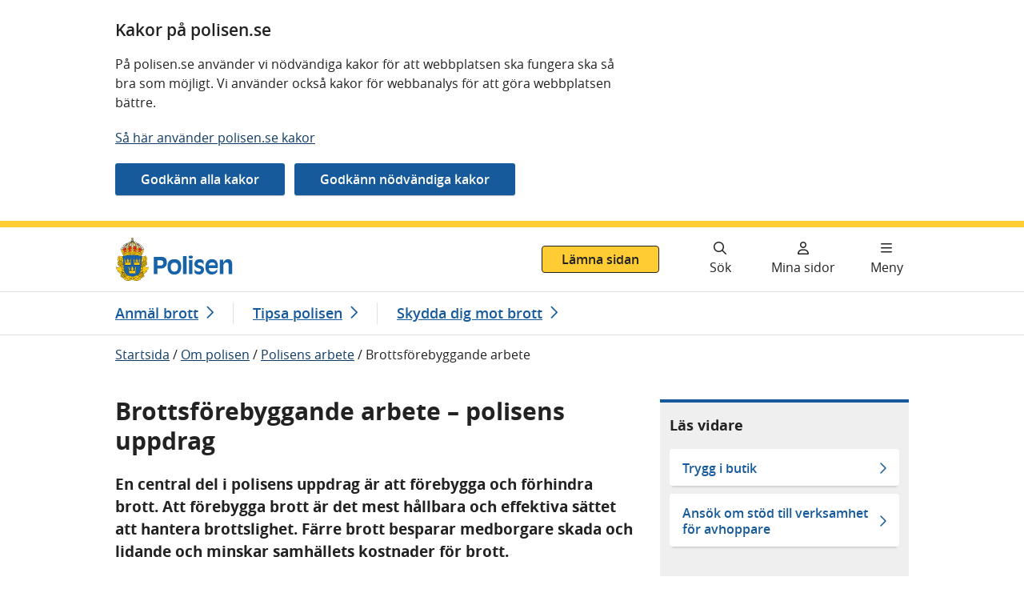

--- FILE ---
content_type: text/html; charset=utf-8
request_url: https://polisen.se/om-polisen/polisens-arbete/brottsforebyggande-arbete/
body_size: 16442
content:


<!DOCTYPE html>

<html lang="sv" id="Polisen" class="no-js">
<head prefix="dc: http://purl.org/dc/elements/1.1/; og: http://ogp.me/ns#">
    <meta http-equiv="X-UA-Compatible" content="IE=edge" />
    <meta charset="utf-8" />
    <meta name="viewport" content="width=device-width, initial-scale=1.0">
   <base href="/om-polisen/polisens-arbete/brottsforebyggande-arbete/" target="_self" />
    <link href="https://polisen.se/om-polisen/polisens-arbete/brottsforebyggande-arbete/" rel="canonical" />

    <link rel="stylesheet" href="/dist/css/main.css?v=MaKqf-QlsdhCSfkYP1IJ6m5mOrvo8oi1MeadfNJtooY" />


    

	            <meta name="description" content="En central del i polisens uppdrag är att förebygga och förhindra brott. Att förebygga brott är det mest hållbara och effektiva sättet att hantera brottslighet. Färre brott besparar medborgare skada och lidande och minskar samhällets kostnader för brott." />


	            <meta property="dc:Identifier" content="https://polisen.se/" />
	            <meta property="dc:Title" content="Brottsförebyggande arbete | Polismyndigheten" />
	            <meta property="dc:Creator" content="Creator" />
	            <meta property="dc:Creator.Address" content="registrator.kansli@polisen.se" />
	            <meta property="dc:Publisher" content="Publisher" />
	            <meta property="dc:Publisher.Address" content="registrator.kansli@polisen.se" />
	            <meta property="dc:Date.Modified" content="2016-12-02 15:01:16" />
	            <meta property="dc:Date.Created" content="2011-07-26 12:30:00" />
	            <meta property="dc:Type" content="Text" />
	            <meta property="dc:Format" content="text/html" />
	            <meta property="dc:Language" content="sv" />
	            <meta name="twitter:title" content="Brottsförebyggande arbete | Polismyndigheten" />
	            <meta name="twitter:card" content="summary_large_image" />
	            <meta name="twitter:image" content="https://polisen.se/contentassets/8c8311b0de514a09b6ae2f84e5afab9d/polisen_twitter_image.png" />
	            <meta name="twitter:image:alt" content="Polisen" />
	            <meta property="og:title" content="Brottsförebyggande arbete | Polismyndigheten" />
	            <meta property="og:image" content="https://polisen.se/contentassets/8c8311b0de514a09b6ae2f84e5afab9d/polisen_twitter_image.png" />
	            <meta property="og:image:alt" content="Polisen" />
	            <meta property="og:type" content="website" />
	            <meta property="og:url" content="https://polisen.se/om-polisen/polisens-arbete/brottsforebyggande-arbete/" />
	            <meta property="og:locale" content="sv" />
	            <meta property="og:site_name" content="polisen.se" />
	            <meta name="Creation-Date" content="2011-07-26 12:30:00" />
	            <meta name="Last-Modified" content="2016-12-02 15:01:16" />
	            <meta name="robots" content="index, follow" />
	            <meta name="google-site-verification" content="vi4XKWA1GNMybmfi3aGiCfimwJ8mOrBc64Ntj6-zEF8" />

    
    <link rel="preload" href="/images/Polisen.svg" as="image" type="image/svg+xml"/>
    
    
    





    <title>Brottsf&#xF6;rebyggande arbete | Polismyndigheten</title>

    <link rel="apple-touch-icon" sizes="180x180" href="/images/apple-touch-icon.png" />
    <link rel="icon" type="image/png" sizes="32x32" href="/images/icons/favicon-32x32.png" />
    <link rel="icon" type="image/png" sizes="16x16" href="/images/icons/favicon-16x16.png" />
    <link rel="shortcut icon" type="image/x-icon" href="/images/icons/favicon.ico" />
    <link rel="manifest" href='data:application/manifest+json,%7B%20%22name%22%3A%22%22%20%2C%20%22short_name%22%3A%20%22%22%2C%22icons%22%3A%5B%7B%22src%22%3A%22https%3A%2F%2Fpolisen.se%2Fimages%2Fandroid-chrome-192x192.png%22%2C%22sizes%22%3A%22192x192%22%2C%22type%22%3A%22image%2Fpng%22%7D%2C%7B%22src%22%3A%22https%3A%2F%2Fpolisen.se%2Fimages%2Fandroid-chrome-512x512.png%22%2C%22sizes%22%3A%22512x512%22%2C%22type%22%3A%22image%2Fpng%22%7D%5D%2C%22theme_color%22%3A%20%22%23ffffff%22%2C%22background_color%22%3A%20%22%23ffffff%22%2C%22display%22%3A%20%22standalone%22%7D' />

    <link rel="mask-icon" href="/images/safari-pinned-tab.svg" color="#1862a8" />
    <meta name="msapplication-TileColor" content="#1862a8" />
    <meta name="theme-color" content="#ffffff" />
    <link rel="stylesheet" href="/dist/css/fontawesome.css?v=RsQh7ytMPN3KrSAOeF7UGlD3ii4ZFuNmUEnnekqxy-I" />
<meta name="msvalidate.01" content="1ADA7A624E745624EED655BDE5A4ACFD" />
     <script type="text/javascript" src="https://webstats.polisen.se/webstats.js" async nonce="8HRveGzxaI8mN/xA18/efD5OoiB3CxRy&#x2B;CbMo2yXi6w="></script>
<script nonce="8HRveGzxaI8mN/xA18/efD5OoiB3CxRy&#x2B;CbMo2yXi6w=" type="text/javascript">
      var _paq = window._paq = window._paq || [];
      _paq.push(['requireConsent']);
      _paq.push(['enableLinkTracking']);
      _paq.push(['enableHeartBeatTimer']);
      _paq.push(['setSiteId', 16]);
      _paq.push(['setTrackerUrl', 'https://webstats.polisen.se/track']);
</script>

    
</head>
<body id="page-top" class=" u-position--relative">

<div id="cookie-consent" class="c-cookie-banner p-0 u-content-width"  data-whitelist-class="d-none" role="complementary" aria-labelledby="cookie-consent-heading">
    <div class="row">
        <div class="col-sm-12 col-md-12 col-lg-8">

            <h2 id="cookie-consent-heading">Kakor p&#xE5; polisen.se</h2>
            <div class="c-editor">
                
<p>P&aring; polisen.se anv&auml;nder vi n&ouml;dv&auml;ndiga kakor f&ouml;r att webbplatsen ska fungera ska s&aring; bra som m&ouml;jligt. Vi anv&auml;nder ocks&aring; kakor f&ouml;r webbanalys f&ouml;r att g&ouml;ra webbplatsen b&auml;ttre.&nbsp;</p>
<p><a href="/om-polisen/om-webbplatsen/om-cookies--kakor/">S&aring; h&auml;r anv&auml;nder polisen.se kakor</a></p>


            </div>
        </div>

        <div class="c-cookie-banner__quick col-12">
            <form action="/api/cookieconsent/update" method="post" class="c-cookie-banner__quickform js-cookie-consent-form mb-2">
                <input type="hidden" name="VersionId" value="8e8fa6f458d64cc49686cab26a2fcbbf"/>
                <input type="hidden" name="Pcr" value=""/>
                    <input type="hidden" name="Purpose.Necessary" value="True"/>
                    <input type="hidden" name="Purpose.Statistics" value="True"/>
                <input type="submit" class="c-button c-button--blue mr-md-2" value="Godk&#xE4;nn alla kakor">
            </form>

            <form action="/api/cookieconsent/update" method="post" aria-labelledby="cookie-settings-heading" class="c-cookie-banner__quickform js-cookie-consent-form mb-2">
                <input type="hidden" name="VersionId" value="8e8fa6f458d64cc49686cab26a2fcbbf"/>
                    <input type="hidden" name="Purpose.Necessary" value="True"/>
                    <input type="hidden" name="Purpose.Statistics" value="False"/>
                <input type="submit" class="c-button c-button--blue mr-md-2" value="Godk&#xE4;nn n&#xF6;dv&#xE4;ndiga kakor">
            </form>

        </div>
        <div class="col-sm-12 col-md-12 col-lg-8 pb-4">
            <div class="c-cookie-banner__settings block no-line mt-4">
                
<form action="/api/cookieconsent/update" method="post" aria-labelledby="cookie-settings-heading" class="js-cookie-consent-form">
    <h3 id="cookie-settings-heading">Anpassa inst&#xE4;llningar f&#xF6;r kakor</h3>
    <input type="hidden" name="VersionId" value="8e8fa6f458d64cc49686cab26a2fcbbf"/>
    <input type="hidden" name="Pcr"
           value=""/>
        <h4 class="c-heading mt-4 js-cookie-policy-title"
            data-cookie-purpose="necessary">
            N&#xF6;dv&#xE4;ndiga kakor
        </h4>
        <p id="cookie-policy-desc-Necessary">G&#xF6;r att v&#xE5;ra tj&#xE4;nster och funktioner &#xE4;r s&#xE4;kra och fungerar som de ska. Kakorna &#xE4;r n&#xF6;dv&#xE4;ndiga och g&#xE5;r inte att v&#xE4;lja bort.</p>
            <input type="hidden" name="Purpose.Necessary" value="True"/>
        <h4 class="c-heading mt-4 js-cookie-policy-title"
            data-cookie-purpose="statistics">
            Kakor f&#xF6;r webbstatistik
        </h4>
        <p id="cookie-policy-desc-Statistics">Hj&#xE4;lper oss f&#xF6;rst&#xE5; hur webbplatsen anv&#xE4;nds. </p>
            <div class="c-choice">
                <input type="checkbox" id="Purpose.Statistics"
                       name="Purpose.Statistics" value="True" class="c-choice__marker"
                       aria-describedby="cookie-policy-desc-Statistics"/>
                <label for="Purpose.Statistics" class="c-choice__label">
                    Kakor f&#xF6;r webbstatistik
                </label>
            </div>
    <input type="submit" class="c-button c-button--blue mt-3 " value="Bekr&#xE4;fta mina val"/>
</form>

            </div>
        </div>
    </div>
</div>


        <div class="important-message-area"></div>

    <nav aria-label="Gå till innehåll">
        <ul class="access-keys hidden-print" >
                <li>
                    <a href="#main-content">
                        G&#xE5; direkt till inneh&#xE5;ll
                    </a>
                </li>

        </ul>
    </nav>
<header class="c-header">
    <div class="c-header__content" >
        <div class="c-header__top">
            <div class="c-header__logo">

                <a href="/">
                    <img class="c-header__image" src="/images/Polisen.svg" alt="Polisen - till startsidan"/>
                </a>

            </div>

<div role="complementary" class="js-panic-button c-panicbutton">
    <a href="/leave.html" class="js-panic-button-link c-panicbutton__link">
        Lämna sidan
    </a>
</div>
        </div>
        <div class="c-header__buttons c-header__bottom hidden-print ">
                <a href="/sok/" aria-label="Gå till söksidan" class="c-header__button c-header__button--search">
                    <span class="fa fa-search"></span>
                    <span class="c-header__button-text" >
                        S&#xF6;k
                    </span>
                </a>

            <a href="https://etjanster.polisen.se/login/request?tid=minasidor&amp;entityId=" class="c-header__button">
                <span class="fa fa-user" aria-hidden="true"></span>
                <span class="c-header__button-text">
                    Mina sidor
                </span>
            </a>

                <nav class="c-navigation" aria-label="Huvudmeny">
                    <details class="c-expandable c-expandable--header" >
                        <summary class="c-expandable__summary c-expandable__summary--header c-header__button c-header__button--menu js-toggle-mainmenu">
                            <span class="c-expandable__icon--collapsed fa fa-bars"></span>
                            <span class="c-expandable__icon--expanded fa fa-xmark-large" aria-hidden="true"></span>
                            <span class="c-header__button-text">
                                <span class="c-expandable__text c-expandable__text--expanded">Stäng meny</span>
                                <span class="c-expandable__text c-expandable__text--collapsed">Meny</span>
                            </span>
                        </summary>
                        <div id="menu-container-_c8VAiRb1RESHwUCruymrIg" class="c-navigation-wrapper c-navigation-wrapper--position">
                            
<div class="main-menu-content ">
        
<ul class="c-navigation__list">

    <li class="c-navigation__close">
        <button type="button" class="c-button c-button--close js-close-menu-button" lang="sv">
            <span aria-hidden="true" class="fa fa-xmark-large mr-2"></span>
            Stäng meny
        </button>
    </li>

<li class="c-navigation__list-item depth-0 has-children">
    <div class="menu-item-content u-position--relative d-flex align-items-center">
                    <a href="/aktuellt/"
                       class="c-navigation__list-item-link c-navigation__list-item-link--has-child ">
                        <span class="text">
                            Aktuellt
                        </span>
                    </a>
                <form action="/aktuellt/" method="get" data-depth="0">
                    <input type="hidden" name="expandMainMenu" value="true"/>
                    <button class="c-menu-button  fetch-children-async"
                            type="submit"
                            aria-expanded="false" aria-controls="submenu-_pskE9ea44E6jrXVknXRrwg">
                        <span aria-hidden="true">
                            <span class="fa fa-chevron-down"></span>
                        </span>
                        <span class="sr-only">
                            <span
                                class="show-submenu-text">Visa undermeny Aktuellt</span>
                        </span>
                    </button>
                </form>
    </div>

        <div class="c-navigation c-navigation--sub u-width--100" id="submenu-_pskE9ea44E6jrXVknXRrwg">
        </div>
</li>
<li class="c-navigation__list-item depth-0 has-children">
    <div class="menu-item-content u-position--relative d-flex align-items-center">
                    <a href="/polisen-i-ditt-lan/"
                       class="c-navigation__list-item-link c-navigation__list-item-link--has-child ">
                        <span class="text">
                            Polisen i ditt l&#xE4;n
                        </span>
                    </a>
                <form action="/polisen-i-ditt-lan/" method="get" data-depth="0">
                    <input type="hidden" name="expandMainMenu" value="true"/>
                    <button class="c-menu-button  fetch-children-async"
                            type="submit"
                            aria-expanded="false" aria-controls="submenu-_y3Cp3sbr022MzvEgIZOw">
                        <span aria-hidden="true">
                            <span class="fa fa-chevron-down"></span>
                        </span>
                        <span class="sr-only">
                            <span
                                class="show-submenu-text">Visa undermeny Polisen i ditt l&#xE4;n</span>
                        </span>
                    </button>
                </form>
    </div>

        <div class="c-navigation c-navigation--sub u-width--100" id="submenu-_y3Cp3sbr022MzvEgIZOw">
        </div>
</li>
<li class="c-navigation__list-item depth-0 has-children">
    <div class="menu-item-content u-position--relative d-flex align-items-center">
                    <a href="/tjanster-tillstand/"
                       class="c-navigation__list-item-link c-navigation__list-item-link--has-child ">
                        <span class="text">
                            Tj&#xE4;nster och tillst&#xE5;nd
                        </span>
                    </a>
                <form action="/tjanster-tillstand/" method="get" data-depth="0">
                    <input type="hidden" name="expandMainMenu" value="true"/>
                    <button class="c-menu-button  fetch-children-async"
                            type="submit"
                            aria-expanded="false" aria-controls="submenu-_B8D9ODeCEq6hDHWEylIyA">
                        <span aria-hidden="true">
                            <span class="fa fa-chevron-down"></span>
                        </span>
                        <span class="sr-only">
                            <span
                                class="show-submenu-text">Visa undermeny Tj&#xE4;nster och tillst&#xE5;nd</span>
                        </span>
                    </button>
                </form>
    </div>

        <div class="c-navigation c-navigation--sub u-width--100" id="submenu-_B8D9ODeCEq6hDHWEylIyA">
        </div>
</li>
<li class="c-navigation__list-item depth-0 has-children">
    <div class="menu-item-content u-position--relative d-flex align-items-center">
                    <a href="/utsatt-for-brott/"
                       class="c-navigation__list-item-link c-navigation__list-item-link--has-child ">
                        <span class="text">
                            Utsatt f&#xF6;r brott
                        </span>
                    </a>
                <form action="/utsatt-for-brott/" method="get" data-depth="0">
                    <input type="hidden" name="expandMainMenu" value="true"/>
                    <button class="c-menu-button  fetch-children-async"
                            type="submit"
                            aria-expanded="false" aria-controls="submenu-_tEiDLNYvFEmQZ472Ihzlg">
                        <span aria-hidden="true">
                            <span class="fa fa-chevron-down"></span>
                        </span>
                        <span class="sr-only">
                            <span
                                class="show-submenu-text">Visa undermeny Utsatt f&#xF6;r brott</span>
                        </span>
                    </button>
                </form>
    </div>

        <div class="c-navigation c-navigation--sub u-width--100" id="submenu-_tEiDLNYvFEmQZ472Ihzlg">
        </div>
</li>
<li class="c-navigation__list-item depth-0 has-children">
    <div class="menu-item-content u-position--relative d-flex align-items-center">
                    <a href="/lagar-och-regler/"
                       class="c-navigation__list-item-link c-navigation__list-item-link--has-child ">
                        <span class="text">
                            Lagar och regler
                        </span>
                    </a>
                <form action="/lagar-och-regler/" method="get" data-depth="0">
                    <input type="hidden" name="expandMainMenu" value="true"/>
                    <button class="c-menu-button  fetch-children-async"
                            type="submit"
                            aria-expanded="false" aria-controls="submenu-_v6w9LkTKVEmZ7Wwm4EJhxw">
                        <span aria-hidden="true">
                            <span class="fa fa-chevron-down"></span>
                        </span>
                        <span class="sr-only">
                            <span
                                class="show-submenu-text">Visa undermeny Lagar och regler</span>
                        </span>
                    </button>
                </form>
    </div>

        <div class="c-navigation c-navigation--sub u-width--100" id="submenu-_v6w9LkTKVEmZ7Wwm4EJhxw">
        </div>
</li>
<li class="c-navigation__list-item depth-0 has-children">
    <div class="menu-item-content u-position--relative d-flex align-items-center">
                    <a href="/jobb-och-utbildning/"
                       class="c-navigation__list-item-link c-navigation__list-item-link--has-child ">
                        <span class="text">
                            Jobb och utbildning
                        </span>
                    </a>
                <form action="/jobb-och-utbildning/" method="get" data-depth="0">
                    <input type="hidden" name="expandMainMenu" value="true"/>
                    <button class="c-menu-button  fetch-children-async"
                            type="submit"
                            aria-expanded="false" aria-controls="submenu-_Os2Q0EHQvUmyIs7bcPxaGQ">
                        <span aria-hidden="true">
                            <span class="fa fa-chevron-down"></span>
                        </span>
                        <span class="sr-only">
                            <span
                                class="show-submenu-text">Visa undermeny Jobb och utbildning</span>
                        </span>
                    </button>
                </form>
    </div>

        <div class="c-navigation c-navigation--sub u-width--100" id="submenu-_Os2Q0EHQvUmyIs7bcPxaGQ">
        </div>
</li>
<li class="c-navigation__list-item depth-0 has-children">
    <div class="menu-item-content u-position--relative d-flex align-items-center">
                    <a href="/om-polisen/"
                       class="c-navigation__list-item-link c-navigation__list-item-link--has-child ">
                        <span class="text">
                            Om polisen
                        </span>
                    </a>
                <button class="c-menu-button c-menu-button--active js-only js-toggle-submenu" aria-expanded="true"
                        aria-controls="submenu-_QjcT6xxnbE6A64XpbYqnqA">
                    <span class="fa fa-chevron-down"></span>
                    <span class="sr-only">
                        <span
                            class="d-block">Visa undermeny Om polisen</span>
                    </span>
                </button>
    </div>

        <div class="c-navigation c-navigation--sub u-width--100" id="submenu-_QjcT6xxnbE6A64XpbYqnqA">
                <ul class="menu-items submenu">
<li class="c-navigation__list-item depth-1 has-children">
    <div class="menu-item-content u-position--relative d-flex align-items-center">
                    <a href="/om-polisen/kontakt/"
                       class="c-navigation__list-item-link c-navigation__list-item-link--has-child  c-navigation__list-item-link--border">
                        <span class="text">
                            Kontakt
                        </span>
                    </a>
                <form action="/om-polisen/kontakt/" method="get" data-depth="1">
                    <input type="hidden" name="expandMainMenu" value="true"/>
                    <button class="c-menu-button  fetch-children-async"
                            type="submit"
                            aria-expanded="false" aria-controls="submenu-_DKPL6yrzUmeJA6Ms8kdeQ">
                        <span aria-hidden="true">
                            <span class="fa fa-chevron-down"></span>
                        </span>
                        <span class="sr-only">
                            <span
                                class="show-submenu-text">Visa undermeny Kontakt</span>
                        </span>
                    </button>
                </form>
    </div>

        <div class="c-navigation c-navigation--sub u-width--100" id="submenu-_DKPL6yrzUmeJA6Ms8kdeQ">
        </div>
</li>
<li class="c-navigation__list-item depth-1 has-children">
    <div class="menu-item-content u-position--relative d-flex align-items-center">
                    <a href="/om-polisen/organisation/"
                       class="c-navigation__list-item-link c-navigation__list-item-link--has-child  c-navigation__list-item-link--border">
                        <span class="text">
                            Organisation
                        </span>
                    </a>
                <form action="/om-polisen/organisation/" method="get" data-depth="1">
                    <input type="hidden" name="expandMainMenu" value="true"/>
                    <button class="c-menu-button  fetch-children-async"
                            type="submit"
                            aria-expanded="false" aria-controls="submenu-_FWr7y8ENFEK2BZGJiMUZIQ">
                        <span aria-hidden="true">
                            <span class="fa fa-chevron-down"></span>
                        </span>
                        <span class="sr-only">
                            <span
                                class="show-submenu-text">Visa undermeny Organisation</span>
                        </span>
                    </button>
                </form>
    </div>

        <div class="c-navigation c-navigation--sub u-width--100" id="submenu-_FWr7y8ENFEK2BZGJiMUZIQ">
        </div>
</li>
<li class="c-navigation__list-item depth-1 has-children">
    <div class="menu-item-content u-position--relative d-flex align-items-center">
                    <a href="/om-polisen/uppdrag-och-mal/"
                       class="c-navigation__list-item-link c-navigation__list-item-link--has-child  c-navigation__list-item-link--border">
                        <span class="text">
                            Uppdrag och m&#xE5;l
                        </span>
                    </a>
                <form action="/om-polisen/uppdrag-och-mal/" method="get" data-depth="1">
                    <input type="hidden" name="expandMainMenu" value="true"/>
                    <button class="c-menu-button  fetch-children-async"
                            type="submit"
                            aria-expanded="false" aria-controls="submenu-_P6VGHgTkkGomooZfp6tCw">
                        <span aria-hidden="true">
                            <span class="fa fa-chevron-down"></span>
                        </span>
                        <span class="sr-only">
                            <span
                                class="show-submenu-text">Visa undermeny Uppdrag och m&#xE5;l</span>
                        </span>
                    </button>
                </form>
    </div>

        <div class="c-navigation c-navigation--sub u-width--100" id="submenu-_P6VGHgTkkGomooZfp6tCw">
        </div>
</li>
<li class="c-navigation__list-item depth-1 has-children">
    <div class="menu-item-content u-position--relative d-flex align-items-center">
                    <a href="/om-polisen/beredskapsplanering-inom-polismyndigheten/"
                       class="c-navigation__list-item-link c-navigation__list-item-link--has-child  c-navigation__list-item-link--border">
                        <span class="text">
                            Beredskapsplanering inom Polismyndigheten
                        </span>
                    </a>
                <form action="/om-polisen/beredskapsplanering-inom-polismyndigheten/" method="get" data-depth="1">
                    <input type="hidden" name="expandMainMenu" value="true"/>
                    <button class="c-menu-button  fetch-children-async"
                            type="submit"
                            aria-expanded="false" aria-controls="submenu-_HTaOp6mgc0uvhfBhmscyug">
                        <span aria-hidden="true">
                            <span class="fa fa-chevron-down"></span>
                        </span>
                        <span class="sr-only">
                            <span
                                class="show-submenu-text">Visa undermeny Beredskapsplanering inom Polismyndigheten</span>
                        </span>
                    </button>
                </form>
    </div>

        <div class="c-navigation c-navigation--sub u-width--100" id="submenu-_HTaOp6mgc0uvhfBhmscyug">
        </div>
</li>
<li class="c-navigation__list-item depth-1 has-children">
    <div class="menu-item-content u-position--relative d-flex align-items-center">
                    <a href="/om-polisen/polisens-arbete/"
                       class="c-navigation__list-item-link c-navigation__list-item-link--has-child  c-navigation__list-item-link--border">
                        <span class="text">
                            Polisens arbete
                        </span>
                    </a>
                <button class="c-menu-button c-menu-button--active js-only js-toggle-submenu" aria-expanded="true"
                        aria-controls="submenu-_GglzmLZaYUFC4g4hUZNw">
                    <span class="fa fa-chevron-down"></span>
                    <span class="sr-only">
                        <span
                            class="d-block">Visa undermeny Polisens arbete</span>
                    </span>
                </button>
    </div>

        <div class="c-navigation c-navigation--sub u-width--100" id="submenu-_GglzmLZaYUFC4g4hUZNw">
                <ul class="menu-items submenu">
<li class="c-navigation__list-item depth-2">
    <div class="menu-item-content u-position--relative d-flex align-items-center">
                <a href="/om-polisen/polisens-arbete/bombtekniker/"
                   class=" c-navigation__list-item-link--border c-navigation__list-item-link">
                    <span class="text">
                        Bombtekniker
                    </span>
                </a>
    </div>

</li>
<li class="c-navigation__list-item depth-2 has-children">
    <div class="menu-item-content u-position--relative d-flex align-items-center">
                    <a href="/om-polisen/polisens-arbete/brander/"
                       class="c-navigation__list-item-link c-navigation__list-item-link--has-child  c-navigation__list-item-link--border">
                        <span class="text">
                            Br&#xE4;nder
                        </span>
                    </a>
                <form action="/om-polisen/polisens-arbete/brander/" method="get" data-depth="2">
                    <input type="hidden" name="expandMainMenu" value="true"/>
                    <button class="c-menu-button  fetch-children-async"
                            type="submit"
                            aria-expanded="false" aria-controls="submenu-_awviaPHWUKlQmhWTJzw">
                        <span aria-hidden="true">
                            <span class="fa fa-chevron-down"></span>
                        </span>
                        <span class="sr-only">
                            <span
                                class="show-submenu-text">Visa undermeny Br&#xE4;nder</span>
                        </span>
                    </button>
                </form>
    </div>

        <div class="c-navigation c-navigation--sub u-width--100" id="submenu-_awviaPHWUKlQmhWTJzw">
        </div>
</li>
<li class="c-navigation__list-item depth-2 has-children">
    <div class="menu-item-content u-position--relative d-flex align-items-center">
                    <span aria-current="page"
                          class="c-navigation__list-item-text c-navigation__list-item-text--has-child u-bgc--police-blue  c-navigation__list-item-text--border">
                        <span class="u-font-weight--700">
                            Brottsf&#xF6;rebyggande arbete
                        </span>
                    </span>
                <button class="c-menu-button c-menu-button--active js-only js-toggle-submenu" aria-expanded="true"
                        aria-controls="submenu-_5sRnxlUEnEmDfk8L4g7g">
                    <span class="fa fa-chevron-down"></span>
                    <span class="sr-only">
                        <span
                            class="d-block">Visa undermeny Brottsf&#xF6;rebyggande arbete</span>
                    </span>
                </button>
    </div>

        <div class="c-navigation c-navigation--sub u-width--100" id="submenu-_5sRnxlUEnEmDfk8L4g7g">
                <ul class="menu-items submenu">
<li class="c-navigation__list-item depth-3">
    <div class="menu-item-content u-position--relative d-flex align-items-center">
                <a href="/om-polisen/polisens-arbete/brottsforebyggande-arbete/trygg-i-butik/"
                   class=" c-navigation__list-item-link--border c-navigation__list-item-link">
                    <span class="text">
                        Trygg i butik
                    </span>
                </a>
    </div>

</li>
<li class="c-navigation__list-item depth-3 has-children">
    <div class="menu-item-content u-position--relative d-flex align-items-center">
                    <a href="/om-polisen/polisens-arbete/brottsforebyggande-arbete/ansok-om-stod-till-verksamhet-for-avhoppare/"
                       class="c-navigation__list-item-link c-navigation__list-item-link--has-child  c-navigation__list-item-link--border">
                        <span class="text">
                            Ans&#xF6;k om st&#xF6;d till verksamhet f&#xF6;r avhoppare
                        </span>
                    </a>
                <form action="/om-polisen/polisens-arbete/brottsforebyggande-arbete/ansok-om-stod-till-verksamhet-for-avhoppare/" method="get" data-depth="3">
                    <input type="hidden" name="expandMainMenu" value="true"/>
                    <button class="c-menu-button  fetch-children-async"
                            type="submit"
                            aria-expanded="false" aria-controls="submenu-_NP2lJi6kO3dMOHJ8LzIg">
                        <span aria-hidden="true">
                            <span class="fa fa-chevron-down"></span>
                        </span>
                        <span class="sr-only">
                            <span
                                class="show-submenu-text">Visa undermeny Ans&#xF6;k om st&#xF6;d till verksamhet f&#xF6;r avhoppare</span>
                        </span>
                    </button>
                </form>
    </div>

        <div class="c-navigation c-navigation--sub u-width--100" id="submenu-_NP2lJi6kO3dMOHJ8LzIg">
        </div>
</li>
                </ul>
        </div>
</li>
<li class="c-navigation__list-item depth-2">
    <div class="menu-item-content u-position--relative d-flex align-items-center">
                <a href="/om-polisen/polisens-arbete/demonstrationer/"
                   class=" c-navigation__list-item-link--border c-navigation__list-item-link">
                    <span class="text">
                        Demonstrationer
                    </span>
                </a>
    </div>

</li>
<li class="c-navigation__list-item depth-2">
    <div class="menu-item-content u-position--relative d-flex align-items-center">
                <a href="/om-polisen/polisens-arbete/dialogpolisen/"
                   class=" c-navigation__list-item-link--border c-navigation__list-item-link">
                    <span class="text">
                        Dialogpolisen
                    </span>
                </a>
    </div>

</li>
<li class="c-navigation__list-item depth-2 has-children">
    <div class="menu-item-content u-position--relative d-flex align-items-center">
                    <a href="/om-polisen/polisens-arbete/dodligt-vald/"
                       class="c-navigation__list-item-link c-navigation__list-item-link--has-child  c-navigation__list-item-link--border">
                        <span class="text">
                            D&#xF6;dligt v&#xE5;ld
                        </span>
                    </a>
                <form action="/om-polisen/polisens-arbete/dodligt-vald/" method="get" data-depth="2">
                    <input type="hidden" name="expandMainMenu" value="true"/>
                    <button class="c-menu-button  fetch-children-async"
                            type="submit"
                            aria-expanded="false" aria-controls="submenu-_w8IU079jXUSXsKIqT6tQ">
                        <span aria-hidden="true">
                            <span class="fa fa-chevron-down"></span>
                        </span>
                        <span class="sr-only">
                            <span
                                class="show-submenu-text">Visa undermeny D&#xF6;dligt v&#xE5;ld</span>
                        </span>
                    </button>
                </form>
    </div>

        <div class="c-navigation c-navigation--sub u-width--100" id="submenu-_w8IU079jXUSXsKIqT6tQ">
        </div>
</li>
<li class="c-navigation__list-item depth-2 has-children">
    <div class="menu-item-content u-position--relative d-flex align-items-center">
                    <a href="/om-polisen/polisens-arbete/dodsfall---polisens-arbete/"
                       class="c-navigation__list-item-link c-navigation__list-item-link--has-child  c-navigation__list-item-link--border">
                        <span class="text">
                            D&#xF6;dsfall
                        </span>
                    </a>
                <form action="/om-polisen/polisens-arbete/dodsfall---polisens-arbete/" method="get" data-depth="2">
                    <input type="hidden" name="expandMainMenu" value="true"/>
                    <button class="c-menu-button  fetch-children-async"
                            type="submit"
                            aria-expanded="false" aria-controls="submenu-_aiuOemJOO0qH9qnuaMhw">
                        <span aria-hidden="true">
                            <span class="fa fa-chevron-down"></span>
                        </span>
                        <span class="sr-only">
                            <span
                                class="show-submenu-text">Visa undermeny D&#xF6;dsfall</span>
                        </span>
                    </button>
                </form>
    </div>

        <div class="c-navigation c-navigation--sub u-width--100" id="submenu-_aiuOemJOO0qH9qnuaMhw">
        </div>
</li>
<li class="c-navigation__list-item depth-2">
    <div class="menu-item-content u-position--relative d-flex align-items-center">
                <a href="/om-polisen/polisens-arbete/forsvunna-personer/"
                   class=" c-navigation__list-item-link--border c-navigation__list-item-link">
                    <span class="text">
                        Efterforskning av f&#xF6;rsvunna personer
                    </span>
                </a>
    </div>

</li>
<li class="c-navigation__list-item depth-2">
    <div class="menu-item-content u-position--relative d-flex align-items-center">
                <a href="/om-polisen/polisens-arbete/finanspolisen/"
                   class=" c-navigation__list-item-link--border c-navigation__list-item-link">
                    <span class="text">
                        Finanspolisen
                    </span>
                </a>
    </div>

</li>
<li class="c-navigation__list-item depth-2">
    <div class="menu-item-content u-position--relative d-flex align-items-center">
                <a href="/om-polisen/polisens-arbete/fjallraddarna/"
                   class=" c-navigation__list-item-link--border c-navigation__list-item-link">
                    <span class="text">
                        Fj&#xE4;llr&#xE4;ddarna
                    </span>
                </a>
    </div>

</li>
<li class="c-navigation__list-item depth-2">
    <div class="menu-item-content u-position--relative d-flex align-items-center">
                <a href="/om-polisen/polisens-arbete/garningsmannaprofilgruppen/"
                   class=" c-navigation__list-item-link--border c-navigation__list-item-link">
                    <span class="text">
                        G&#xE4;rningsmannaprofilgruppen
                    </span>
                </a>
    </div>

</li>
<li class="c-navigation__list-item depth-2">
    <div class="menu-item-content u-position--relative d-flex align-items-center">
                <a href="/om-polisen/polisens-arbete/grannsamverkan/"
                   class=" c-navigation__list-item-link--border c-navigation__list-item-link">
                    <span class="text">
                        Grannsamverkan
                    </span>
                </a>
    </div>

</li>
<li class="c-navigation__list-item depth-2 has-children">
    <div class="menu-item-content u-position--relative d-flex align-items-center">
                    <a href="/om-polisen/polisens-arbete/granspolisen/"
                       class="c-navigation__list-item-link c-navigation__list-item-link--has-child  c-navigation__list-item-link--border">
                        <span class="text">
                            Gr&#xE4;nspolisen
                        </span>
                    </a>
                <form action="/om-polisen/polisens-arbete/granspolisen/" method="get" data-depth="2">
                    <input type="hidden" name="expandMainMenu" value="true"/>
                    <button class="c-menu-button  fetch-children-async"
                            type="submit"
                            aria-expanded="false" aria-controls="submenu-_025IXzonUmLgRHEoStJLw">
                        <span aria-hidden="true">
                            <span class="fa fa-chevron-down"></span>
                        </span>
                        <span class="sr-only">
                            <span
                                class="show-submenu-text">Visa undermeny Gr&#xE4;nspolisen</span>
                        </span>
                    </button>
                </form>
    </div>

        <div class="c-navigation c-navigation--sub u-width--100" id="submenu-_025IXzonUmLgRHEoStJLw">
        </div>
</li>
<li class="c-navigation__list-item depth-2">
    <div class="menu-item-content u-position--relative d-flex align-items-center">
                <a href="/om-polisen/polisens-arbete/insatspolis/"
                   class=" c-navigation__list-item-link--border c-navigation__list-item-link">
                    <span class="text">
                        Insatspolis
                    </span>
                </a>
    </div>

</li>
<li class="c-navigation__list-item depth-2 has-children">
    <div class="menu-item-content u-position--relative d-flex align-items-center">
                    <a href="/om-polisen/polisens-arbete/internationellt-efterlysta/"
                       class="c-navigation__list-item-link c-navigation__list-item-link--has-child  c-navigation__list-item-link--border">
                        <span class="text">
                            Internationellt efterlysta
                        </span>
                    </a>
                <form action="/om-polisen/polisens-arbete/internationellt-efterlysta/" method="get" data-depth="2">
                    <input type="hidden" name="expandMainMenu" value="true"/>
                    <button class="c-menu-button  fetch-children-async"
                            type="submit"
                            aria-expanded="false" aria-controls="submenu-_50AEEtKm60uE2G2FfqFbeg">
                        <span aria-hidden="true">
                            <span class="fa fa-chevron-down"></span>
                        </span>
                        <span class="sr-only">
                            <span
                                class="show-submenu-text">Visa undermeny Internationellt efterlysta</span>
                        </span>
                    </button>
                </form>
    </div>

        <div class="c-navigation c-navigation--sub u-width--100" id="submenu-_50AEEtKm60uE2G2FfqFbeg">
        </div>
</li>
<li class="c-navigation__list-item depth-2">
    <div class="menu-item-content u-position--relative d-flex align-items-center">
                <a href="/om-polisen/polisens-arbete/kriminaltekniker/"
                   class=" c-navigation__list-item-link--border c-navigation__list-item-link">
                    <span class="text">
                        Kriminaltekniker
                    </span>
                </a>
    </div>

</li>
<li class="c-navigation__list-item depth-2 has-children">
    <div class="menu-item-content u-position--relative d-flex align-items-center">
                    <a href="/om-polisen/polisens-arbete/kriminell-ekonomi/"
                       class="c-navigation__list-item-link c-navigation__list-item-link--has-child  c-navigation__list-item-link--border">
                        <span class="text">
                            Kriminell ekonomi
                        </span>
                    </a>
                <form action="/om-polisen/polisens-arbete/kriminell-ekonomi/" method="get" data-depth="2">
                    <input type="hidden" name="expandMainMenu" value="true"/>
                    <button class="c-menu-button  fetch-children-async"
                            type="submit"
                            aria-expanded="false" aria-controls="submenu-_cQbLKrizUGOTU1gJWksg">
                        <span aria-hidden="true">
                            <span class="fa fa-chevron-down"></span>
                        </span>
                        <span class="sr-only">
                            <span
                                class="show-submenu-text">Visa undermeny Kriminell ekonomi</span>
                        </span>
                    </button>
                </form>
    </div>

        <div class="c-navigation c-navigation--sub u-width--100" id="submenu-_cQbLKrizUGOTU1gJWksg">
        </div>
</li>
<li class="c-navigation__list-item depth-2">
    <div class="menu-item-content u-position--relative d-flex align-items-center">
                <a href="/om-polisen/polisens-arbete/mangdbrott/"
                   class=" c-navigation__list-item-link--border c-navigation__list-item-link">
                    <span class="text">
                        M&#xE4;ngdbrott
                    </span>
                </a>
    </div>

</li>
<li class="c-navigation__list-item depth-2">
    <div class="menu-item-content u-position--relative d-flex align-items-center">
                <a href="/om-polisen/polisens-arbete/forstarkningsorganisationen/"
                   class=" c-navigation__list-item-link--border c-navigation__list-item-link">
                    <span class="text">
                        Nationella f&#xF6;rst&#xE4;rkningsorganisationen
                    </span>
                </a>
    </div>

</li>
<li class="c-navigation__list-item depth-2">
    <div class="menu-item-content u-position--relative d-flex align-items-center">
                <a href="/om-polisen/polisens-arbete/nationella-insatsstyrkan/"
                   class=" c-navigation__list-item-link--border c-navigation__list-item-link">
                    <span class="text">
                        Nationella insatsstyrkan
                    </span>
                </a>
    </div>

</li>
<li class="c-navigation__list-item depth-2 has-children">
    <div class="menu-item-content u-position--relative d-flex align-items-center">
                    <a href="/om-polisen/polisens-arbete/organiserad-brottslighet/"
                       class="c-navigation__list-item-link c-navigation__list-item-link--has-child  c-navigation__list-item-link--border">
                        <span class="text">
                            Organiserad brottslighet
                        </span>
                    </a>
                <form action="/om-polisen/polisens-arbete/organiserad-brottslighet/" method="get" data-depth="2">
                    <input type="hidden" name="expandMainMenu" value="true"/>
                    <button class="c-menu-button  fetch-children-async"
                            type="submit"
                            aria-expanded="false" aria-controls="submenu-_JCp7lDVZL0WSUsz8HSHUg">
                        <span aria-hidden="true">
                            <span class="fa fa-chevron-down"></span>
                        </span>
                        <span class="sr-only">
                            <span
                                class="show-submenu-text">Visa undermeny Organiserad brottslighet</span>
                        </span>
                    </button>
                </form>
    </div>

        <div class="c-navigation c-navigation--sub u-width--100" id="submenu-_JCp7lDVZL0WSUsz8HSHUg">
        </div>
</li>
<li class="c-navigation__list-item depth-2">
    <div class="menu-item-content u-position--relative d-flex align-items-center">
                <a href="/om-polisen/polisens-arbete/palmeutredningen/"
                   class=" c-navigation__list-item-link--border c-navigation__list-item-link">
                    <span class="text">
                        Palmeutredningen
                    </span>
                </a>
    </div>

</li>
<li class="c-navigation__list-item depth-2 has-children">
    <div class="menu-item-content u-position--relative d-flex align-items-center">
                    <a href="/om-polisen/polisens-arbete/polisens-befogenheter/"
                       class="c-navigation__list-item-link c-navigation__list-item-link--has-child  c-navigation__list-item-link--border">
                        <span class="text">
                            Polisens befogenheter
                        </span>
                    </a>
                <form action="/om-polisen/polisens-arbete/polisens-befogenheter/" method="get" data-depth="2">
                    <input type="hidden" name="expandMainMenu" value="true"/>
                    <button class="c-menu-button  fetch-children-async"
                            type="submit"
                            aria-expanded="false" aria-controls="submenu-_3T5v3pypCESdQcsAOQvhuQ">
                        <span aria-hidden="true">
                            <span class="fa fa-chevron-down"></span>
                        </span>
                        <span class="sr-only">
                            <span
                                class="show-submenu-text">Visa undermeny Polisens befogenheter</span>
                        </span>
                    </button>
                </form>
    </div>

        <div class="c-navigation c-navigation--sub u-width--100" id="submenu-_3T5v3pypCESdQcsAOQvhuQ">
        </div>
</li>
<li class="c-navigation__list-item depth-2">
    <div class="menu-item-content u-position--relative d-flex align-items-center">
                <a href="/om-polisen/polisens-arbete/polisforhandling-i-kris/"
                   class=" c-navigation__list-item-link--border c-navigation__list-item-link">
                    <span class="text">
                        Polisf&#xF6;rhandling i kris
                    </span>
                </a>
    </div>

</li>
<li class="c-navigation__list-item depth-2 has-children">
    <div class="menu-item-content u-position--relative d-flex align-items-center">
                    <a href="/om-polisen/polisens-arbete/polisrytteriet/"
                       class="c-navigation__list-item-link c-navigation__list-item-link--has-child  c-navigation__list-item-link--border">
                        <span class="text">
                            Polisrytteriet
                        </span>
                    </a>
                <form action="/om-polisen/polisens-arbete/polisrytteriet/" method="get" data-depth="2">
                    <input type="hidden" name="expandMainMenu" value="true"/>
                    <button class="c-menu-button  fetch-children-async"
                            type="submit"
                            aria-expanded="false" aria-controls="submenu-_rouGcYMAUGEaNSuvZKOZg">
                        <span aria-hidden="true">
                            <span class="fa fa-chevron-down"></span>
                        </span>
                        <span class="sr-only">
                            <span
                                class="show-submenu-text">Visa undermeny Polisrytteriet</span>
                        </span>
                    </button>
                </form>
    </div>

        <div class="c-navigation c-navigation--sub u-width--100" id="submenu-_rouGcYMAUGEaNSuvZKOZg">
        </div>
</li>
<li class="c-navigation__list-item depth-2">
    <div class="menu-item-content u-position--relative d-flex align-items-center">
                <a href="/om-polisen/polisens-arbete/riksmordsgruppen/"
                   class=" c-navigation__list-item-link--border c-navigation__list-item-link">
                    <span class="text">
                        Riksmordsgruppen
                    </span>
                </a>
    </div>

</li>
<li class="c-navigation__list-item depth-2">
    <div class="menu-item-content u-position--relative d-flex align-items-center">
                <a href="/om-polisen/polisens-arbete/salivprovtagning/"
                   class=" c-navigation__list-item-link--border c-navigation__list-item-link">
                    <span class="text">
                        Fingeravtryck, signalement och salivprovtagning
                    </span>
                </a>
    </div>

</li>
<li class="c-navigation__list-item depth-2">
    <div class="menu-item-content u-position--relative d-flex align-items-center">
                <a href="/om-polisen/polisens-arbete/sarskild-handelse/"
                   class=" c-navigation__list-item-link--border c-navigation__list-item-link">
                    <span class="text">
                        S&#xE4;rskild h&#xE4;ndelse
                    </span>
                </a>
    </div>

</li>
<li class="c-navigation__list-item depth-2">
    <div class="menu-item-content u-position--relative d-flex align-items-center">
                <a href="/om-polisen/polisens-arbete/sarskild-polistaktik-spt/"
                   class=" c-navigation__list-item-link--border c-navigation__list-item-link">
                    <span class="text">
                        S&#xE4;rskild polistaktik (SPT)
                    </span>
                </a>
    </div>

</li>
<li class="c-navigation__list-item depth-2">
    <div class="menu-item-content u-position--relative d-flex align-items-center">
                <a href="/om-polisen/polisens-arbete/sjopolisen/"
                   class=" c-navigation__list-item-link--border c-navigation__list-item-link">
                    <span class="text">
                        Sj&#xF6;polisen
                    </span>
                </a>
    </div>

</li>
<li class="c-navigation__list-item depth-2 has-children">
    <div class="menu-item-content u-position--relative d-flex align-items-center">
                    <a href="/om-polisen/polisens-arbete/snabbare-lagforing/"
                       class="c-navigation__list-item-link c-navigation__list-item-link--has-child  c-navigation__list-item-link--border">
                        <span class="text">
                            Snabbare lagf&#xF6;ring
                        </span>
                    </a>
                <form action="/om-polisen/polisens-arbete/snabbare-lagforing/" method="get" data-depth="2">
                    <input type="hidden" name="expandMainMenu" value="true"/>
                    <button class="c-menu-button  fetch-children-async"
                            type="submit"
                            aria-expanded="false" aria-controls="submenu-_y4jMB0BQvkSz92QWC0qXTg">
                        <span aria-hidden="true">
                            <span class="fa fa-chevron-down"></span>
                        </span>
                        <span class="sr-only">
                            <span
                                class="show-submenu-text">Visa undermeny Snabbare lagf&#xF6;ring</span>
                        </span>
                    </button>
                </form>
    </div>

        <div class="c-navigation c-navigation--sub u-width--100" id="submenu-_y4jMB0BQvkSz92QWC0qXTg">
        </div>
</li>
<li class="c-navigation__list-item depth-2">
    <div class="menu-item-content u-position--relative d-flex align-items-center">
                <a href="/om-polisen/polisens-arbete/sociala-insatsgrupper/"
                   class=" c-navigation__list-item-link--border c-navigation__list-item-link">
                    <span class="text">
                        Sociala insatsgrupper
                    </span>
                </a>
    </div>

</li>
<li class="c-navigation__list-item depth-2 has-children">
    <div class="menu-item-content u-position--relative d-flex align-items-center">
                    <a href="/om-polisen/polisens-arbete/sprangningar-och-skjutningar/"
                       class="c-navigation__list-item-link c-navigation__list-item-link--has-child  c-navigation__list-item-link--border">
                        <span class="text">
                            Spr&#xE4;ngningar och skjutningar
                        </span>
                    </a>
                <form action="/om-polisen/polisens-arbete/sprangningar-och-skjutningar/" method="get" data-depth="2">
                    <input type="hidden" name="expandMainMenu" value="true"/>
                    <button class="c-menu-button  fetch-children-async"
                            type="submit"
                            aria-expanded="false" aria-controls="submenu-_6cY2GEiLSUypuj8tRLjOQ">
                        <span aria-hidden="true">
                            <span class="fa fa-chevron-down"></span>
                        </span>
                        <span class="sr-only">
                            <span
                                class="show-submenu-text">Visa undermeny Spr&#xE4;ngningar och skjutningar</span>
                        </span>
                    </button>
                </form>
    </div>

        <div class="c-navigation c-navigation--sub u-width--100" id="submenu-_6cY2GEiLSUypuj8tRLjOQ">
        </div>
</li>
<li class="c-navigation__list-item depth-2">
    <div class="menu-item-content u-position--relative d-flex align-items-center">
                <a href="/om-polisen/polisens-arbete/supporterpolisen/"
                   class=" c-navigation__list-item-link--border c-navigation__list-item-link">
                    <span class="text">
                        Supporterpolisen
                    </span>
                </a>
    </div>

</li>
<li class="c-navigation__list-item depth-2 has-children">
    <div class="menu-item-content u-position--relative d-flex align-items-center">
                    <a href="/om-polisen/polisens-arbete/trafikbrott/"
                       class="c-navigation__list-item-link c-navigation__list-item-link--has-child  c-navigation__list-item-link--border">
                        <span class="text">
                            Trafik
                        </span>
                    </a>
                <form action="/om-polisen/polisens-arbete/trafikbrott/" method="get" data-depth="2">
                    <input type="hidden" name="expandMainMenu" value="true"/>
                    <button class="c-menu-button  fetch-children-async"
                            type="submit"
                            aria-expanded="false" aria-controls="submenu-_HMTEoNW7skuYy7fDebCiPw">
                        <span aria-hidden="true">
                            <span class="fa fa-chevron-down"></span>
                        </span>
                        <span class="sr-only">
                            <span
                                class="show-submenu-text">Visa undermeny Trafik</span>
                        </span>
                    </button>
                </form>
    </div>

        <div class="c-navigation c-navigation--sub u-width--100" id="submenu-_HMTEoNW7skuYy7fDebCiPw">
        </div>
</li>
<li class="c-navigation__list-item depth-2">
    <div class="menu-item-content u-position--relative d-flex align-items-center">
                <a href="/om-polisen/polisens-arbete/trafikolyckor/"
                   class=" c-navigation__list-item-link--border c-navigation__list-item-link">
                    <span class="text">
                        Trafikolyckor
                    </span>
                </a>
    </div>

</li>
<li class="c-navigation__list-item depth-2">
    <div class="menu-item-content u-position--relative d-flex align-items-center">
                <a href="/om-polisen/polisens-arbete/utsatta-omraden/"
                   class=" c-navigation__list-item-link--border c-navigation__list-item-link">
                    <span class="text">
                        Utsatta omr&#xE5;den
                    </span>
                </a>
    </div>

</li>
<li class="c-navigation__list-item depth-2">
    <div class="menu-item-content u-position--relative d-flex align-items-center">
                <a href="/om-polisen/polisens-arbete/valfardsbrott/"
                   class=" c-navigation__list-item-link--border c-navigation__list-item-link">
                    <span class="text">
                        V&#xE4;lf&#xE4;rdsbrott
                    </span>
                </a>
    </div>

</li>
<li class="c-navigation__list-item depth-2">
    <div class="menu-item-content u-position--relative d-flex align-items-center">
                <a href="/om-polisen/polisens-arbete/sarskilt-utsatta-brottsoffer/"
                   class=" c-navigation__list-item-link--border c-navigation__list-item-link">
                    <span class="text">
                        S&#xE4;rskilt utsatta brottsoffer
                    </span>
                </a>
    </div>

</li>
                </ul>
        </div>
</li>
<li class="c-navigation__list-item depth-1 has-children">
    <div class="menu-item-content u-position--relative d-flex align-items-center">
                    <a href="/om-polisen/pressrum/"
                       class="c-navigation__list-item-link c-navigation__list-item-link--has-child  c-navigation__list-item-link--border">
                        <span class="text">
                            Pressrum
                        </span>
                    </a>
                <form action="/om-polisen/pressrum/" method="get" data-depth="1">
                    <input type="hidden" name="expandMainMenu" value="true"/>
                    <button class="c-menu-button  fetch-children-async"
                            type="submit"
                            aria-expanded="false" aria-controls="submenu-_0eKWvNZST06NFg4BPEVxbg">
                        <span aria-hidden="true">
                            <span class="fa fa-chevron-down"></span>
                        </span>
                        <span class="sr-only">
                            <span
                                class="show-submenu-text">Visa undermeny Pressrum</span>
                        </span>
                    </button>
                </form>
    </div>

        <div class="c-navigation c-navigation--sub u-width--100" id="submenu-_0eKWvNZST06NFg4BPEVxbg">
        </div>
</li>
<li class="c-navigation__list-item depth-1">
    <div class="menu-item-content u-position--relative d-flex align-items-center">
                <a href="/om-polisen/medborgarloften-och-lokal-samverkan/"
                   class=" c-navigation__list-item-link--border c-navigation__list-item-link">
                    <span class="text">
                        Medborgarl&#xF6;ften och lokal samverkan
                    </span>
                </a>
    </div>

</li>
<li class="c-navigation__list-item depth-1 has-children">
    <div class="menu-item-content u-position--relative d-flex align-items-center">
                    <a href="/om-polisen/internationell-verksamhet/"
                       class="c-navigation__list-item-link c-navigation__list-item-link--has-child  c-navigation__list-item-link--border">
                        <span class="text">
                            Internationell verksamhet
                        </span>
                    </a>
                <form action="/om-polisen/internationell-verksamhet/" method="get" data-depth="1">
                    <input type="hidden" name="expandMainMenu" value="true"/>
                    <button class="c-menu-button  fetch-children-async"
                            type="submit"
                            aria-expanded="false" aria-controls="submenu-_ps5W0kY7Pka9rY8khtNQlA">
                        <span aria-hidden="true">
                            <span class="fa fa-chevron-down"></span>
                        </span>
                        <span class="sr-only">
                            <span
                                class="show-submenu-text">Visa undermeny Internationell verksamhet</span>
                        </span>
                    </button>
                </form>
    </div>

        <div class="c-navigation c-navigation--sub u-width--100" id="submenu-_ps5W0kY7Pka9rY8khtNQlA">
        </div>
</li>
<li class="c-navigation__list-item depth-1 has-children">
    <div class="menu-item-content u-position--relative d-flex align-items-center">
                    <a href="/om-polisen/bli-volontar/"
                       class="c-navigation__list-item-link c-navigation__list-item-link--has-child  c-navigation__list-item-link--border">
                        <span class="text">
                            Polisens volont&#xE4;rer
                        </span>
                    </a>
                <form action="/om-polisen/bli-volontar/" method="get" data-depth="1">
                    <input type="hidden" name="expandMainMenu" value="true"/>
                    <button class="c-menu-button  fetch-children-async"
                            type="submit"
                            aria-expanded="false" aria-controls="submenu-_VjnwsIsdkec7tJIjW4iQ">
                        <span aria-hidden="true">
                            <span class="fa fa-chevron-down"></span>
                        </span>
                        <span class="sr-only">
                            <span
                                class="show-submenu-text">Visa undermeny Polisens volont&#xE4;rer</span>
                        </span>
                    </button>
                </form>
    </div>

        <div class="c-navigation c-navigation--sub u-width--100" id="submenu-_VjnwsIsdkec7tJIjW4iQ">
        </div>
</li>
<li class="c-navigation__list-item depth-1 has-children">
    <div class="menu-item-content u-position--relative d-flex align-items-center">
                    <a href="/om-polisen/polisens-visselblasarfunktion/"
                       class="c-navigation__list-item-link c-navigation__list-item-link--has-child  c-navigation__list-item-link--border">
                        <span class="text">
                            Polisens visselbl&#xE5;sarfunktion
                        </span>
                    </a>
                <form action="/om-polisen/polisens-visselblasarfunktion/" method="get" data-depth="1">
                    <input type="hidden" name="expandMainMenu" value="true"/>
                    <button class="c-menu-button  fetch-children-async"
                            type="submit"
                            aria-expanded="false" aria-controls="submenu-_tgZXcpgfY02K2zGgA0ew">
                        <span aria-hidden="true">
                            <span class="fa fa-chevron-down"></span>
                        </span>
                        <span class="sr-only">
                            <span
                                class="show-submenu-text">Visa undermeny Polisens visselbl&#xE5;sarfunktion</span>
                        </span>
                    </button>
                </form>
    </div>

        <div class="c-navigation c-navigation--sub u-width--100" id="submenu-_tgZXcpgfY02K2zGgA0ew">
        </div>
</li>
<li class="c-navigation__list-item depth-1 has-children">
    <div class="menu-item-content u-position--relative d-flex align-items-center">
                    <a href="/om-polisen/samordning-mot-penningtvatt-och-finansiering-av-terrorism/"
                       class="c-navigation__list-item-link c-navigation__list-item-link--has-child  c-navigation__list-item-link--border">
                        <span class="text">
                            Samordning mot penningtv&#xE4;tt och finansiering av terrorism
                        </span>
                    </a>
                <form action="/om-polisen/samordning-mot-penningtvatt-och-finansiering-av-terrorism/" method="get" data-depth="1">
                    <input type="hidden" name="expandMainMenu" value="true"/>
                    <button class="c-menu-button  fetch-children-async"
                            type="submit"
                            aria-expanded="false" aria-controls="submenu-_PV9vXzywIUS6I16VR012w">
                        <span aria-hidden="true">
                            <span class="fa fa-chevron-down"></span>
                        </span>
                        <span class="sr-only">
                            <span
                                class="show-submenu-text">Visa undermeny Samordning mot penningtv&#xE4;tt och finansiering av terrorism</span>
                        </span>
                    </button>
                </form>
    </div>

        <div class="c-navigation c-navigation--sub u-width--100" id="submenu-_PV9vXzywIUS6I16VR012w">
        </div>
</li>
<li class="c-navigation__list-item depth-1 has-children">
    <div class="menu-item-content u-position--relative d-flex align-items-center">
                    <a href="/om-polisen/om-webbplatsen/"
                       class="c-navigation__list-item-link c-navigation__list-item-link--has-child  c-navigation__list-item-link--border">
                        <span class="text">
                            Om webbplatsen
                        </span>
                    </a>
                <form action="/om-polisen/om-webbplatsen/" method="get" data-depth="1">
                    <input type="hidden" name="expandMainMenu" value="true"/>
                    <button class="c-menu-button  fetch-children-async"
                            type="submit"
                            aria-expanded="false" aria-controls="submenu-_pK26Ja2uZEGjriSp1A7uVA">
                        <span aria-hidden="true">
                            <span class="fa fa-chevron-down"></span>
                        </span>
                        <span class="sr-only">
                            <span
                                class="show-submenu-text">Visa undermeny Om webbplatsen</span>
                        </span>
                    </button>
                </form>
    </div>

        <div class="c-navigation c-navigation--sub u-width--100" id="submenu-_pK26Ja2uZEGjriSp1A7uVA">
        </div>
</li>
<li class="c-navigation__list-item depth-1 has-children">
    <div class="menu-item-content u-position--relative d-flex align-items-center">
                    <a href="/om-polisen/granskning-och-utredning-av-polisen/"
                       class="c-navigation__list-item-link c-navigation__list-item-link--has-child  c-navigation__list-item-link--border">
                        <span class="text">
                            Granskning och utredning av polisen
                        </span>
                    </a>
                <form action="/om-polisen/granskning-och-utredning-av-polisen/" method="get" data-depth="1">
                    <input type="hidden" name="expandMainMenu" value="true"/>
                    <button class="c-menu-button  fetch-children-async"
                            type="submit"
                            aria-expanded="false" aria-controls="submenu-_wI8g0VIFJUGLuU4eJOmPZQ">
                        <span aria-hidden="true">
                            <span class="fa fa-chevron-down"></span>
                        </span>
                        <span class="sr-only">
                            <span
                                class="show-submenu-text">Visa undermeny Granskning och utredning av polisen</span>
                        </span>
                    </button>
                </form>
    </div>

        <div class="c-navigation c-navigation--sub u-width--100" id="submenu-_wI8g0VIFJUGLuU4eJOmPZQ">
        </div>
</li>
                </ul>
        </div>
</li>

    <li class="c-navigation__list-item">
        <a href="/sv-ll/" class="c-navigation__list-item-link menu-button">
            L&#xE4;ttl&#xE4;st
        </a>
    </li>

    <li class="c-navigation__list-item tools">
        
<details class="c-expandable">
    <summary class="c-expandable__summary">
        <span class="">
            <span aria-hidden="true" class="fa fa-globe"></span>
            <span class="sr-only ">
                <span class="show-languages-text" lang="sv">Visa spr&#xE5;kalternativ</span>
                <span class="hide-languages-text" lang="sv">D&#xF6;lj spr&#xE5;kalternativ</span>
            </span>
            <span lang="en">Other languages</span>
        </span>
        <span class="c-expandable__arrow c-menu-button p-3" aria-hidden="true">
            <span class="fa fa-chevron-down c-expandable__icon"></span>
        </span>
    </summary>

    <ul class="languages px-3 u-border-standard--top">
            <li class="py-2">
Svenska                    <span class="sr-only" lang="sv">Valt spr&#xE5;k</span>
                    <span class="fa fa-check" aria-hidden="true"></span>
            </li>
            <li class="py-2">
                    <a href="/en/" hreflang="en" lang="en"
                       class="language-marker ">
                        <span class="text">
                            English
                        </span>
                    </a>
            </li>
            <li class="py-2">
                    <a href="/fi/" hreflang="fi" lang="fi"
                       class="language-marker ">
                        <span class="text">
                            Suomi
                        </span>
                    </a>
            </li>
            <li class="py-2">
                    <a href="/de/" hreflang="de" lang="de"
                       class="language-marker ">
                        <span class="text">
                            Deutsch
                        </span>
                    </a>
            </li>
            <li class="py-2">
                    <a href="/fr/" hreflang="fr" lang="fr"
                       class="language-marker ">
                        <span class="text">
                            Fran&#xE7;ais
                        </span>
                    </a>
            </li>
            <li class="py-2">
                    <a href="/es/" hreflang="es" lang="es"
                       class="language-marker ">
                        <span class="text">
                            Espa&#xF1;ol
                        </span>
                    </a>
            </li>
            <li class="py-2">
                    <a href="/se/" hreflang="se" lang="se"
                       class="language-marker ">
                        <span class="text">
                            Davvis&#xE1;megiella
                        </span>
                    </a>
            </li>
            <li class="py-2">
                    <a href="/fit/" hreflang="fi" lang="fi"
                       class="language-marker ">
                        <span class="text">
                            Me&#xE4;nkieli
                        </span>
                    </a>
            </li>
            <li class="py-2">
                    <a href="/ar/" hreflang="ar" lang="ar"
                       class="language-marker ">
                        <span class="text">
                            &#x627;&#x644;&#x639;&#x631;&#x628;&#x64A;&#x629;/Arabiska
                        </span>
                    </a>
            </li>
            <li class="py-2">
                    <a href="/fa/" hreflang="fa" lang="fa"
                       class="language-marker ">
                        <span class="text">
                            &#x641;&#x627;&#x631;&#x633;&#x649;/Farsi
                        </span>
                    </a>
            </li>
            <li class="py-2">
                    <a href="/yi/" hreflang="yi" lang="yi"
                       class="language-marker ">
                        <span class="text">
                            &#x5D9;&#x5D9;&#x5B4;&#x5D3;&#x5D9;&#x5E9;/Jiddisch
                        </span>
                    </a>
            </li>
            <li class="py-2">
                    <a href="/rom/" hreflang="ro" lang="ro"
                       class="language-marker ">
                        <span class="text">
                            Romani &#x10C;hib
                        </span>
                    </a>
            </li>
            <li class="py-2">
                    <a href="/bks/" hreflang="hr" lang="hr"
                       class="language-marker last-item">
                        <span class="text">
                            Bosanski/Hrvatski/Srpski
                        </span>
                    </a>
            </li>
    </ul>
</details>

    </li>
</ul>

</div>

                        </div>
                    </details>
                </nav>
        </div>
    </div>
</header>


    
<nav class="c-quicklinks  c-quicklinks--compressed"  aria-label="Snabblänkar">
    <ul class="c-quicklinks__list">
            <li class="c-quicklinks__item">
                <a class="c-quicklinks__link u-text-decoration--none" href="/utsatt-for-brott/polisanmalan/">
                    <span class="c-quicklinks__heading">
                        Anm&#xE4;l brott
                    </span>
                    <span class="fa fa-chevron-right ml-2"></span>
                </a>
            </li>
            <li class="c-quicklinks__item">
                <a class="c-quicklinks__link u-text-decoration--none" href="/om-polisen/kontakt/tipsa-polisen/">
                    <span class="c-quicklinks__heading">
                        Tipsa polisen
                    </span>
                    <span class="fa fa-chevron-right ml-2"></span>
                </a>
            </li>
            <li class="c-quicklinks__item">
                <a class="c-quicklinks__link u-text-decoration--none" href="/utsatt-for-brott/skydda-dig-mot-brott/">
                    <span class="c-quicklinks__heading">
                        Skydda dig mot brott
                    </span>
                    <span class="fa fa-chevron-right ml-2"></span>
                </a>
            </li>
    </ul>
</nav>

    


    <div class="u-content-width o-main-content">

        <nav aria-label=Brödsmulor>
            <ul class='breadcrumbs hidden-print'><li><a href='/' lang=>Startsida</a> /</li><li><a href='/om-polisen/' lang=sv>Om polisen</a> /</li><li><a href='/om-polisen/polisens-arbete/' lang=sv>Polisens arbete</a> /</li><li>Brottsförebyggande arbete</li></ul>
        </nav>

    <div class="page-content main-content-frame">
        








<div class="row right-column-layout">

    <main class="col-sm-12 col-md-12 col-lg-8" id="main-content" tabindex="-1">
        
        

<div class="editorial-content">
    <h1 >
        Brottsf&#xF6;rebyggande arbete &#x2013; polisens uppdrag
    </h1>
        <p class="preamble">
            En central del i polisens uppdrag &#xE4;r att f&#xF6;rebygga och f&#xF6;rhindra brott. Att f&#xF6;rebygga brott &#xE4;r det mest h&#xE5;llbara och effektiva s&#xE4;ttet att hantera brottslighet. F&#xE4;rre brott besparar medborgare skada och lidande och minskar samh&#xE4;llets kostnader f&#xF6;r brott. 
        </p>
    <div class="block-container">
        
        


    </div>
    

        <div class="editorial-html">
            
<h2>Problemorienterat polisarbete</h2>
<p>Polisen arbetar problemorienterat. Det betyder att polisen fokuserar p&aring; att identifiera, analysera och l&ouml;sa grundl&auml;ggande problem som leder till brott och otrygghet i st&auml;llet f&ouml;r att bara reagera p&aring; brott. Att vara proaktiv och systematisk i brottsbek&auml;mpningen leder till l&aring;ngsiktiga l&ouml;sningar och s&auml;krare milj&ouml;er f&ouml;r alla.</p>
<p>Polisen utvecklar och utv&auml;rderar det brottsf&ouml;rebyggande arbetet kontinuerligt och nya metoder tas fram i samverkan med andra brottsf&ouml;rebyggande akt&ouml;rer.</p>
<p>Exempel p&aring; metoder som polisen arbetar med &auml;r:</p>
<ul>
<li>Trygga Trappan f&ouml;r att bland annat &ouml;ka tryggheten i flerfamiljshus.</li>
<li>SMADIT (samverkan mot alkohol och droger i trafiken) f&ouml;r att minska antalet p&aring;verkade f&ouml;rare p&aring; v&auml;gar och till sj&ouml;ss.</li>
<li>&nbsp;Fokuserad avskr&auml;ckning &auml;r en strategi som anv&auml;nds f&ouml;r att bland annat f&ouml;rebygga skjutvapenv&aring;ld och v&aring;ld i n&auml;ra relationer. Beroende p&aring; vilket problem det g&auml;ller finns flera olika metoder.&nbsp;</li>
</ul>
<p>En viktig del av arbetet &auml;r att p&aring; ett tidigt stadium p&aring;verka och f&ouml;rhindra att unga rekryteras till kriminella n&auml;tverk och beg&aring;r brott.</p>
<p><a href="/utsatt-for-brott/brott-mot-barn-och-unga/">Brott, barn och unga</a></p>
<h2>Samverkan</h2>
<p>Polisen samarbetar med andra akt&ouml;rer i samh&auml;llet f&ouml;r att f&ouml;rebygga brott, som till exempel</p>
<ul>
<li>andra statliga myndigheter</li>
<li>kommuner</li>
<li>regioner</li>
<li>n&auml;ringsliv</li>
<li>ideella akt&ouml;rer.</li>
</ul>
<p>Samverkan i brottsf&ouml;rebyggande arbete inneb&auml;r att parterna tillf&ouml;r sina specifika resurser, kompetenser och kunskaper f&ouml;r att tillsammans minska sannolikheten f&ouml;r brott och reducera brottslighetens skadeverkningar.</p>
<p>Samverkan sker lokalt, regionalt, nationellt och internationellt f&ouml;r att l&ouml;sa problem utifr&aring;n aktuella l&auml;gesbilder.</p>
<h2>Medborgarl&ouml;fte</h2>
<p>Ett medborgarl&ouml;fte &auml;r ett &aring;tagande som polisen g&ouml;r till medborgarna i lokalsamh&auml;llet, ofta tillsammans med kommunen.</p>
<p>Medborgarl&ouml;ften handlar om att lyssna p&aring; vad inv&aring;narna upplever som viktigast att fokusera p&aring; i lokalsamh&auml;llet f&ouml;r att k&auml;nna sig trygga. Arbetet syftar till att bygga f&ouml;rtroende samt engagera och involvera medborgare tillsammans med lokalsamh&auml;llets akt&ouml;rer.</p>
<p>I arbetet med medborgarl&ouml;ften tas medborgarnas kunskap tillvara f&ouml;r att g&ouml;ra problembilden tydligare. Fokus ligger p&aring; att hitta l&ouml;sningar f&ouml;r det aktuella problemet.</p>
<h2>Kunskapsbaserat arbete</h2>
<p>Polismyndighetens brottsf&ouml;rebyggande arbete &auml;r kunskapsbaserat. Det betyder att polisen arbetar utifr&aring;n relevant kunskap och kvalitetss&auml;krade metoder.</p>
<p>De k&auml;llor som polisen anv&auml;nder f&ouml;r att h&auml;mta in relevant kunskap &auml;r</p>
<ul>
<li>&nbsp;lagstiftning och styrdokument</li>
<li>&nbsp;medborgare och samverkansakt&ouml;rer</li>
<li>bepr&ouml;vad erfarenhet (erfarenhet som &auml;r dokumenterad, delad och pr&ouml;vad bland kollegor)</li>
<li>evidens (vetenskaplig kunskap om metoders effektivitet).</li>
</ul>
<h2>St&ouml;d i det brottsf&ouml;rebyggande arbete</h2>
<h3>Polismyndighetens strategi f&ouml;r brottsf&ouml;rebyggande arbete</h3>
<p>Att f&ouml;rebygga och f&ouml;rhindra brott &auml;r en central del i polisens brottsbek&auml;mpande uppdrag. F&ouml;r att tydligg&ouml;ra m&aring;len och s&auml;kra att arbetet bedrivs p&aring; ett effektivt s&auml;tt har Polismyndigheten en strategi f&ouml;r hur vi ska st&auml;rka och utveckla det brottsf&ouml;rebyggande arbetet.</p>
<p>Strategin ska bidra till polisens m&aring;l om att</p>
<ul>
<li>&nbsp;f&auml;rre medborgare ska uts&auml;ttas f&ouml;r brott</li>
<li>&nbsp;fler ska uppleva &ouml;kad trygghet.</li>
</ul>
<p>Strategin svarar mot regeringens program Tillsammans mot brott och regeringens nationella strategi Barri&auml;rer mot brott.</p>
<p><a href="/siteassets/dokument/forebygga_brott/pm-2022-12-polismyndighetens-strategi-for-det-brottsforebyggande-arbetet.pdf"class='icon-document'>Polismyndighetens strategi f&ouml;r det brottsf&ouml;rebyggande arbetet. (pdf, 917 kB)</a></p>
<p><a href="/siteassets/dokument/forebygga_brott/polismyndighetens-brottsforebyggande-strategi-engelsk-oversattning.pdf"class='icon-document'>The Swedish Police Authority Strategy for Crime Prevention Work (engelsk &ouml;vers&auml;ttning) (pdf, 549 kB)</a></p>
<p><a href="https://www.regeringen.se/rattsliga-dokument/skrivelse/2024/03/skr.-20232468">Barri&auml;rer mot brott</a></p>
<h3>Tillsammans med n&auml;ringslivet mot brott och otrygghet &ndash; guide f&ouml;r brottsf&ouml;rebyggande samverkan</h3>
<p>En guide utarbetad av Brottsf&ouml;rebyggande r&aring;det (Br&aring;), L&auml;nsstyrelserna, Svenskt N&auml;ringsliv och polisen lyfter s&auml;rskilt fram n&auml;ringslivets roll och potential.</p>
<p>Genom att inkludera n&auml;ringslivet f&aring;r det brottsf&ouml;rebyggande arbetet</p>
<ul>
<li>en starkare f&ouml;rankring</li>
<li>chans till st&ouml;rre genomslag</li>
<li>&ouml;kad effekt.</li>
</ul>
<p>Guiden inneh&aring;ller goda exempel och bepr&ouml;vad erfarenhet fr&aring;n hela landet om hur det kan fungera i praktiken.</p>


<a href="/contentassets/a08dd57600b04dd386cc93631c70320c/tillsammans-mot-brott-och-otrygghet.pdf/download/?v=bd00131a6013c72b18298779ba835e0b" title="Tillsammans mot brott och otrygghet" class="link d-block icon-document">Tillsammans mot brott och otrygghet  (pdf, 2 MB)</a>

<h3>Samverkan i lokalt brottsf&ouml;rebyggande arbete</h3>
<p>F&ouml;r att st&ouml;dja det lokala samverkansarbetet finns boken Samverkan i lokalt brottsf&ouml;rebyggande arbete. Boken ska vara ett st&ouml;d och uppmuntra till samverkan mellan polis och kommun. Boken finns b&aring;de som pdf och en l&auml;ttillg&auml;nglig webbversion p&aring; Br&aring;s webbplats.&nbsp;</p>
<p><a href="https://bra.se/forebygga-brott/samverkan.html">Arbeta brottsf&ouml;rebyggande, Br&aring;&nbsp;</a></p>
<h3>Tillsammans g&ouml;r vi Sverige tryggt och s&auml;kert</h3>
<p>I v&aring;rt samh&auml;lle finns det m&aring;nga akt&ouml;rer som spelar en viktig roll i att skapa en tryggare och s&auml;krare milj&ouml; f&ouml;r oss alla. Det &auml;r med gemensamma krafter vi ska arbeta mot m&aring;let att minska brottsligheten och &ouml;ka tryggheten.</p>

<div class="block green">
    <h2 class="top-heading" >Ta reda p&#xE5; mer</h2>
    <div class="editorial-html">
        
<ul>
<li><a href="/utsatt-for-brott/skydda-dig-mot-brott/">Skydda dig mot brott</a></li>
<li><a href="https://www.foretagsklimat.se/guider/tillsammans-med-naringslivet-mot-brott-och-otrygghet_1230832.html">Tillsammans med n&auml;ringslivet mot brott och otrygghet - guide f&ouml;r samverkan</a></li>
</ul>
<h3>Information p&aring; andra webbplatser&nbsp;</h3>
<ul>
<li><a href="http://www.bra.se">Brottsf&ouml;rebyggande r&aring;det, Br&aring;</a></li>
<li><a href="http://samverkanmotbrott.se/">Samverkan mot brott</a></li>
</ul>


    </div>
</div>



        </div>
    

        <div class="page-meta-data" >
            <div class="date-info">
                <strong>
                    Granskad
                </strong>
                <span>
                    11 augusti 2025
                </span>
                <br />
            </div>
        </div>
        <aside class="c-social-media" aria-labelledby="social-_yuBl7XZ20yJgv0ATDTmmQ" >
    <h2 id="social-_yuBl7XZ20yJgv0ATDTmmQ" class="c-social-media__heading">Dela sidan</h2>
    <ul class="c-social-media__list" aria-labelledby="social-_yuBl7XZ20yJgv0ATDTmmQ">
        <li>
            <a href="https://facebook.com/sharer.php?u=https%3A%2F%2Fpolisen.se%2Fom-polisen%2Fpolisens-arbete%2Fbrottsforebyggande-arbete%2F" class="c-social-media__link" target="_blank">
                <span class="fab fa-facebook-f c-social-media__icon" aria-hidden="true"></span>
                <span class="c-social-media__text">
                Facebook
            </span>
            </a>
        </li>
        <li>
            <a href="https://twitter.com/intent/tweet?url=https%3A%2F%2Fpolisen.se%2Fom-polisen%2Fpolisens-arbete%2Fbrottsforebyggande-arbete%2F" class="c-social-media__link" target="_blank">
                <span class="fab fa-x-twitter c-social-media__icon" aria-hidden="true"></span>
                <span class="c-social-media__text">
                X
            </span>
            </a>
        </li>
        <li>
            <a href="https://www.linkedin.com/sharing/share-offsite/?url=https%3A%2F%2Fpolisen.se%2Fom-polisen%2Fpolisens-arbete%2Fbrottsforebyggande-arbete%2F" class="c-social-media__link" target="_blank">
                <span class="fab fa-linkedin-in c-social-media__icon" aria-hidden="true"></span>
                <span class="c-social-media__text">
                LinkedIn
            </span>
            </a>
        </li>
        <li>
            <a href="mailto:?subject=Tips%20om%20information%20p%C3%A5%20polisens%20webbplats&amp;body=Hej%2C%0A%0Ajag%20vill%20tipsa%20dig%20om%20en%20sida%20p%C3%A5%20polisen.se%20som%20jag%20tror%20kan%20vara%20intressant%20f%C3%B6r%20dig.%0A%0ATitta%20p%C3%A5%20den%20h%C3%A4r%20sidan%3A%0A%0Ahttps%3A%2F%2Fpolisen.se%2Fom-polisen%2Fpolisens-arbete%2Fbrottsforebyggande-arbete%2F" class="c-social-media__link">
                <span class="fa fa-envelope c-social-media__icon" aria-hidden="true"></span>
                <span class="c-social-media__text">
                E-post
            </span>
            </a>
        </li>
    </ul>
</aside>

</div>


    
    </main>

    <aside class="col-sm-12 col-md-12 col-lg-4 hidden-print">
        <div class="block-container row mt-4">
            <div class="col-sm-12 col-md-6 col-lg-12">
                
    <nav class="block quick-links-menu static" aria-label="Lista av länkar som är relaterade till sidans innehåll">
        <h2 class="top-heading">
            L&#xE4;s vidare
        </h2>

        <div class="quick-links-wrapper">
            <ul class="quick-links">
                    <li>
                        

<a href="/om-polisen/polisens-arbete/brottsforebyggande-arbete/trygg-i-butik/" class="quick-links__link d-flex align-items-center">
    <div class="quick-links__text">
        Trygg i butik
    </div>

    <span class="fa fa-chevron-right"></span>
</a>

                    </li>
                    <li>
                        

<a href="/om-polisen/polisens-arbete/brottsforebyggande-arbete/ansok-om-stod-till-verksamhet-for-avhoppare/" class="quick-links__link d-flex align-items-center">
    <div class="quick-links__text">
        Ans&#xF6;k om st&#xF6;d till verksamhet f&#xF6;r avhoppare
    </div>

    <span class="fa fa-chevron-right"></span>
</a>

                    </li>
            </ul>
        </div>
    </nav>

            </div>
            <div class="col-sm-12 col-md-6 col-lg-12">
                

            </div>

            <div class="col-sm-12 col-md-6 col-lg-12">
                

            </div>

                <div class="col-sm-12 col-md-6 col-lg-12">
                    
                </div>
        </div>
        
    
    </aside>

</div>




    </div>
</div>




    <footer class="c-footer c-section" >
        <div class="c-section__wrap o-grid o-grid--third">
            <div class="o-grid__item"><div><h2 class="footer-heading">Kontakt</h2></div><div>


<a class="c-footer__link d-inline-flex align-items-center" href="/om-polisen/kontakt/" >
    <span class="c-footer__text">Kontakta polisen</span>
</a>
</div><div>


<a class="c-footer__link d-inline-flex align-items-center" href="/om-polisen/kontakt/polisstationer/" >
    <span class="c-footer__text">Polisstationer</span>
</a>
</div><div>


<a class="c-footer__link d-inline-flex align-items-center" href="/om-polisen/pressrum/" >
    <span class="c-footer__text">Pressrum</span>
</a>
</div></div>
            <div class="o-grid__item"><div><h2 class="footer-heading">Jobb</h2></div><div>


<a class="c-footer__link d-inline-flex align-items-center" href="/jobb-och-utbildning/bli-polis/" >
    <span class="c-footer__text">Bli polis</span>
</a>
</div><div>


<a class="c-footer__link d-inline-flex align-items-center" href="/jobb-och-utbildning/lediga-jobb/" >
    <span class="c-footer__text">Lediga jobb</span>
</a>
</div><div>


<a class="c-footer__link d-inline-flex align-items-center" href="/om-polisen/bli-volontar/" >
    <span class="c-footer__text">Polisens volont&#xE4;rer</span>
</a>
</div></div>
            <div class="o-grid__item"><div><h2 class="footer-heading">Om webbplatsen</h2></div><div>


<a class="c-footer__link d-inline-flex align-items-center" href="/om-polisen/om-webbplatsen/tillganglighet-for-polisens-webbplatser/" >
    <span class="c-footer__text">Tillg&#xE4;nglighetsredog&#xF6;relse</span>
</a>
</div><div>


<a class="c-footer__link d-inline-flex align-items-center" href="/om-polisen/om-webbplatsen/om-cookies--kakor/" >
    <span class="c-footer__text">Kakor/cookies</span>
</a>
</div><div>


<a class="c-footer__link d-inline-flex align-items-center" href="/lagar-och-regler/behandling-av-personuppgifter/personuppgifter-pa-webbplatsen/" >
    <span class="c-footer__text">Personuppgifter</span>
</a>
</div></div>
        </div>
    </footer>
    <script src="/dist/js/common.js?v=6ygLg99WAX3MhQmGqq8HgHAJUrTReQrwcGG93RmZ29g" async></script>


    
    





</body>
</html>
